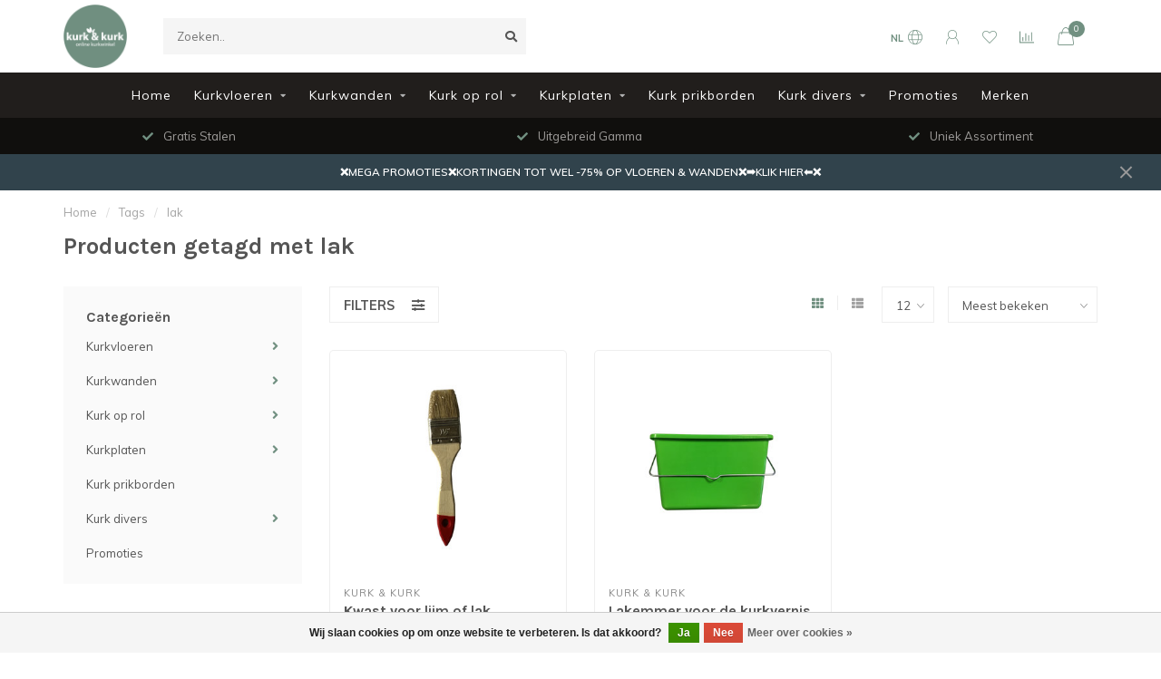

--- FILE ---
content_type: text/html;charset=utf-8
request_url: https://www.kurkkurk.nl/tags/lak/
body_size: 11569
content:
<!DOCTYPE html>
<html lang="nl">
  <head>
    
    <!--
        
        Theme Nova | v1.5.3.06122201_1_0
        Theme designed and created by Dyvelopment - We are true e-commerce heroes!
        
        For custom Lightspeed eCom work like custom design or development,
        please contact us at www.dyvelopment.com

          _____                  _                                  _   
         |  __ \                | |                                | |  
         | |  | |_   ___   _____| | ___  _ __  _ __ ___   ___ _ __ | |_ 
         | |  | | | | \ \ / / _ \ |/ _ \| '_ \| '_ ` _ \ / _ \ '_ \| __|
         | |__| | |_| |\ V /  __/ | (_) | |_) | | | | | |  __/ | | | |_ 
         |_____/ \__, | \_/ \___|_|\___/| .__/|_| |_| |_|\___|_| |_|\__|
                  __/ |                 | |                             
                 |___/                  |_|                             
    -->
    
    <meta charset="utf-8"/>
<!-- [START] 'blocks/head.rain' -->
<!--

  (c) 2008-2026 Lightspeed Netherlands B.V.
  http://www.lightspeedhq.com
  Generated: 21-01-2026 @ 11:29:49

-->
<link rel="canonical" href="https://www.kurkkurk.nl/tags/lak/"/>
<link rel="alternate" href="https://www.kurkkurk.nl/index.rss" type="application/rss+xml" title="Nieuwe producten"/>
<link href="https://cdn.webshopapp.com/assets/cookielaw.css?2025-02-20" rel="stylesheet" type="text/css"/>
<meta name="robots" content="noodp,noydir"/>
<meta name="google-site-verification" content="AZnoxCAakS2MP-SgleBy7wJYZ91KvsQiCye61Jdhonk"/>
<meta name="google-site-verification" content="zKEvY3qtje-tSYu_JwlrnPGqW9c5OYPhePmYbsxmDuQ"/>
<meta property="og:url" content="https://www.kurkkurk.nl/tags/lak/?source=facebook"/>
<meta property="og:site_name" content="kurk&amp;kurk"/>
<meta property="og:title" content="lak"/>
<meta property="og:description" content="Welkom bij de online kurk winkel van Nederland, België &amp; Luxemburg. Alle kurkproducten zoals kurkvloeren, kurkwanden, kurk op rol, kurkplaten of andere kurk ar"/>
<script>
window.dataLayer = window.dataLayer || [];
function gtag(){dataLayer.push(arguments);}
(function(w,d,s,l,i){w[l]=w[l]||[];w[l].push({'gtm.start':
new Date().getTime(),event:'gtm.js'});var f=d.getElementsByTagName(s)[0],
j=d.createElement(s),dl=l!='dataLayer'?'&l='+l:'';j.async=true;j.src=
'https://www.googletagmanager.com/gtm.js?id='+i+dl;f.parentNode.insertBefore(j,f);
})(window,document,'script','dataLayer','GTM-NCKMMP6');
</script>
<!--[if lt IE 9]>
<script src="https://cdn.webshopapp.com/assets/html5shiv.js?2025-02-20"></script>
<![endif]-->
<!-- [END] 'blocks/head.rain' -->
    
        	  	              	    	    	    	    	    	         
        <title>lak - kurk&amp;kurk</title>
    
    <meta name="description" content="Welkom bij de online kurk winkel van Nederland, België &amp; Luxemburg. Alle kurkproducten zoals kurkvloeren, kurkwanden, kurk op rol, kurkplaten of andere kurk ar" />
    <meta name="keywords" content="lak, kurkvloeren, kurk, kurkartikelen, kurkproducten, kurkwanden, kurkplinten, kurklijmen, kurklijm, kurkrol, kurkrollen, kurkprikbord, prikbord, kurkbord, kurkvellen, kurklak, kurklakken, kurkroller, kurkrol, kurkvernis, kurkvernissen, kurkmateriaal" />
    
        
    <meta http-equiv="X-UA-Compatible" content="IE=edge">
    <meta name="viewport" content="width=device-width, initial-scale=1.0, maximum-scale=1.0, user-scalable=0">
    <meta name="apple-mobile-web-app-capable" content="yes">
    <meta name="apple-mobile-web-app-status-bar-style" content="black">
    
        	        
		<link rel="preconnect" href="https://cdn.webshopapp.com/">
		<link rel="preconnect" href="https://assets.webshopapp.com">	
    		<link rel="preconnect" href="https://fonts.googleapis.com">
		<link rel="preconnect" href="https://fonts.gstatic.com" crossorigin>
		<link rel="dns-prefetch" href="https://fonts.googleapis.com">
		<link rel="dns-prefetch" href="https://fonts.gstatic.com" crossorigin>
    		<link rel="dns-prefetch" href="https://cdn.webshopapp.com/">
		<link rel="dns-prefetch" href="https://assets.webshopapp.com">	

    <link rel="shortcut icon" href="https://cdn.webshopapp.com/shops/299430/themes/153089/v/374097/assets/favicon.ico?20201127171219" type="image/x-icon" />
    <script src="https://cdn.webshopapp.com/shops/299430/themes/153089/assets/jquery-1-12-4-min.js?2026010321200720210101142711"></script>
    
    <script>!navigator.userAgent.match('MSIE 10.0;') || document.write('<script src="https://cdn.webshopapp.com/shops/299430/themes/153089/assets/proto-polyfill.js?2026010321200720210101142711">\x3C/script>')</script>
    <script>if(navigator.userAgent.indexOf("MSIE ") > -1 || navigator.userAgent.indexOf("Trident/") > -1) { document.write('<script src="https://cdn.webshopapp.com/shops/299430/themes/153089/assets/intersection-observer-polyfill.js?2026010321200720210101142711">\x3C/script>') }</script>
    
        <link href="//fonts.googleapis.com/css?family=Muli:400,300,600,700|Karla:300,400,600,700&amp;display=swap" rel="preload" as="style">
    <link href="//fonts.googleapis.com/css?family=Muli:400,300,600,700|Karla:300,400,600,700&amp;display=swap" rel="stylesheet">
        
    <link rel="preload" href="https://cdn.webshopapp.com/shops/299430/themes/153089/assets/fontawesome-5-min.css?2026010321200720210101142711" as="style">
    <link rel="stylesheet" href="https://cdn.webshopapp.com/shops/299430/themes/153089/assets/fontawesome-5-min.css?2026010321200720210101142711">
    
    <link rel="preload" href="https://cdn.webshopapp.com/shops/299430/themes/153089/assets/bootstrap-min.css?2026010321200720210101142711" as="style">
    <link rel="stylesheet" href="https://cdn.webshopapp.com/shops/299430/themes/153089/assets/bootstrap-min.css?2026010321200720210101142711">
    
    <link rel="preload" as="script" href="https://cdn.webshopapp.com/assets/gui.js?2025-02-20">
    <script src="https://cdn.webshopapp.com/assets/gui.js?2025-02-20"></script>
    
    <link rel="preload" as="script" href="https://cdn.webshopapp.com/assets/gui-responsive-2-0.js?2025-02-20">
    <script src="https://cdn.webshopapp.com/assets/gui-responsive-2-0.js?2025-02-20"></script>
    
        
    <link rel="preload" href="https://cdn.webshopapp.com/shops/299430/themes/153089/assets/style.css?2026010321200720210101142711" as="style">
    <link rel="stylesheet" href="https://cdn.webshopapp.com/shops/299430/themes/153089/assets/style.css?2026010321200720210101142711" />
    
    <!-- User defined styles -->
    <link rel="preload" href="https://cdn.webshopapp.com/shops/299430/themes/153089/assets/settings.css?2026010321200720210101142711" as="style">
    <link rel="preload" href="https://cdn.webshopapp.com/shops/299430/themes/153089/assets/custom.css?2026010321200720210101142711" as="style">
    <link rel="stylesheet" href="https://cdn.webshopapp.com/shops/299430/themes/153089/assets/settings.css?2026010321200720210101142711" />
    <link rel="stylesheet" href="https://cdn.webshopapp.com/shops/299430/themes/153089/assets/custom.css?2026010321200720210101142711" />
    
    <script>
   var productStorage = {};
   var theme = {};

  </script>    
    <link type="preload" src="https://cdn.webshopapp.com/shops/299430/themes/153089/assets/countdown-min.js?2026010321200720210101142711" as="script">
    <link type="preload" src="https://cdn.webshopapp.com/shops/299430/themes/153089/assets/swiper-4-min.js?2026010321200720210101142711" as="script">
    <link type="preload" src="https://cdn.webshopapp.com/shops/299430/themes/153089/assets/swiper-453.js?2026010321200720210101142711" as="script">
    <link type="preload" src="https://cdn.webshopapp.com/shops/299430/themes/153089/assets/global.js?2026010321200720210101142711" as="script">
    
            
      </head>
  <body class="layout-custom">
    <div class="body-content"><div class="overlay"><i class="fa fa-times"></i></div><header><div id="header-holder"><div class="container"><div id="header-content"><div class="header-left"><div class="categories-button small scroll scroll-nav hidden-sm hidden-xs hidden-xxs"><div class="nav-icon"><div class="bar1"></div><div class="bar3"></div><span>Menu</span></div></div><div id="mobilenav" class="categories-button small mobile visible-sm visible-xs visible-xxs"><div class="nav-icon"><div class="bar1"></div><div class="bar3"></div></div><span>Menu</span></div><span id="mobilesearch" class="visible-xxs visible-xs visible-sm"><a href="https://www.kurkkurk.nl/"><i class="fa fa-search" aria-hidden="true"></i></a></span><a href="https://www.kurkkurk.nl/" class="logo hidden-sm hidden-xs hidden-xxs"><img class="logo" src="https://cdn.webshopapp.com/shops/299430/themes/153089/v/347971/assets/logo.png?20201118100712" alt="kurk&amp;kurk de online kurkwinkel"></a></div><div class="header-center"><div class="search hidden-sm hidden-xs hidden-xxs"><form action="https://www.kurkkurk.nl/search/" class="searchform" method="get"><div class="search-holder"><input type="text" class="searchbox" name="q" placeholder="Zoeken.." autocomplete="off"><i class="fa fa-search" aria-hidden="true"></i><i class="fa fa-times clearsearch" aria-hidden="true"></i></div></form><div class="searchcontent hidden-xs hidden-xxs"><div class="searchresults"></div><div class="more"><a href="#" class="search-viewall">Bekijk alle resultaten <span>(0)</span></a></div><div class="noresults">Geen producten gevonden</div></div></div><a href="https://www.kurkkurk.nl/" class="hidden-lg hidden-md hidden-xs hidden-xxs"><img class="logo" src="https://cdn.webshopapp.com/shops/299430/themes/153089/v/347971/assets/logo.png?20201118100712" alt="kurk&amp;kurk de online kurkwinkel"></a><a href="https://www.kurkkurk.nl/" class="visible-xxs visible-xs"><img class="logo" src="https://cdn.webshopapp.com/shops/299430/themes/153089/v/396863/assets/logo-mobile.png?20201208154004" alt="kurk&amp;kurk de online kurkwinkel"></a></div><div class="header-right text-right"><div class="user-actions hidden-sm hidden-xs hidden-xxs"><a href="#" class="header-link" data-fancy="fancy-locale-holder" data-fancy-type="flyout" data-tooltip title="Taal & Valuta" data-placement="bottom"><span class="current-lang">NL</span><i class="nova-icon nova-icon-globe"></i></a><a href="https://www.kurkkurk.nl/account/" class="account header-link" data-fancy="fancy-account-holder" data-tooltip title="Mijn account" data-placement="bottom"><!-- <img src="https://cdn.webshopapp.com/shops/299430/themes/153089/assets/icon-user.svg?2026010321200720210101142711" alt="My account" class="icon"> --><i class="nova-icon nova-icon-user"></i></a><a href="https://www.kurkkurk.nl/account/wishlist/" class="header-link" data-tooltip title="Verlanglijst" data-placement="bottom" data-fancy="fancy-account-holder"><i class="nova-icon nova-icon-heart"></i></a><a href="" class="header-link compare" data-fancy="fancy-compare-holder" data-fancy-type="flyout" data-tooltip title="Vergelijk" data-placement="bottom"><i class="nova-icon nova-icon-chart"></i></a><div class="fancy-box flyout fancy-compare-holder"><div class="fancy-compare"><div class="row"><div class="col-md-12"><h4>Vergelijk producten</h4></div><div class="col-md-12"><p>U heeft nog geen producten toegevoegd.</p></div></div></div></div><div class="fancy-box flyout fancy-locale-holder"><div class="fancy-locale"><div class=""><label for="">Kies uw taal</label><div class="flex-container middle"><div class="flex-col"><span class="flags nl"></span></div><div class="flex-col flex-grow-1"><select id="" class="fancy-select" onchange="document.location=this.options[this.selectedIndex].getAttribute('data-url')"><option lang="nl" title="Nederlands" data-url="https://www.kurkkurk.nl/go/category/" selected="selected">Nederlands</option></select></div></div></div><div class="margin-top-half"><label for="">Kies uw valuta</label><div class="flex-container middle"><div class="flex-col"><span><strong>€</strong></span></div><div class="flex-col flex-grow-1"><select id="" class="fancy-select" onchange="document.location=this.options[this.selectedIndex].getAttribute('data-url')"><option data-url="https://www.kurkkurk.nl/session/currency/eur/" selected="selected">EUR</option></select></div></div></div></div></div></div><a href="https://www.kurkkurk.nl/cart/" class="cart header-link" data-fancy="fancy-cart-holder"><div class="cart-icon"><i class="nova-icon nova-icon-shopping-bag"></i><span id="qty" class="highlight-bg cart-total-qty shopping-bag">0</span></div></a></div></div></div></div><div class="cf"></div><div class="subnav-dimmed"></div><div class="   hidden-xxs hidden-xs hidden-sm" id="navbar"><div class="container-fluid"><div class="row"><div class="col-md-12"><nav><ul class="megamenu"><li class="hidden-sm hidden-xs hidden-xxs"><a href="https://www.kurkkurk.nl/">Home</a></li><li><a href="https://www.kurkkurk.nl/kurkvloeren/" class="dropdown">Kurkvloeren</a><ul class="sub1 megamenu"><li><div class="container"><div class="row"><div class="col-md-9 col-sm-12 maxheight"><div class="row"><div class="col-md-3 sub-holder"><h4><a href="https://www.kurkkurk.nl/kurkvloeren/kurk/">Kurk</a></h4><ul class="sub2"><li><a href="https://www.kurkkurk.nl/kurkvloeren/kurk/klikvloeren/">Klikvloeren</a></li><li><a href="https://www.kurkkurk.nl/kurkvloeren/kurk/klikvloeren-watervast/">Klikvloeren watervast</a></li><li><a href="https://www.kurkkurk.nl/kurkvloeren/kurk/plakvloeren/">Plakvloeren</a></li></ul></div><div class="col-md-3 sub-holder"><h4><a href="https://www.kurkkurk.nl/kurkvloeren/steen/">Steen</a></h4><ul class="sub2"><li><a href="https://www.kurkkurk.nl/kurkvloeren/steen/klikvloeren/">Klikvloeren</a></li><li><a href="https://www.kurkkurk.nl/kurkvloeren/steen/klikvoeren-watervast/">Klikvoeren watervast</a></li><li><a href="https://www.kurkkurk.nl/kurkvloeren/steen/plakvloeren/">Plakvloeren</a></li></ul></div><div class="col-md-3 sub-holder"><h4><a href="https://www.kurkkurk.nl/kurkvloeren/hout/">Hout</a></h4><ul class="sub2"><li><a href="https://www.kurkkurk.nl/kurkvloeren/hout/klikvloeren/">Klikvloeren</a></li><li><a href="https://www.kurkkurk.nl/kurkvloeren/hout/klikvloeren-watervast/">Klikvloeren watervast</a></li><li><a href="https://www.kurkkurk.nl/kurkvloeren/hout/plakvloeren/">Plakvloeren</a></li></ul></div></div></div><div class="col-md-3 hidden-sm hidden-xs hidden-xxs"><a href="#"><img src="https://cdn.webshopapp.com/shops/299430/files/322565888/500x500x1/image.jpg" class="img-responsive subcat-image rounded" alt="Kurkvloeren"></a></div></div></div></li></ul></li><li><a href="https://www.kurkkurk.nl/kurkwanden/" class="dropdown">Kurkwanden</a><ul class="sub1 megamenu"><li><div class="container"><div class="row"><div class="col-md-9 col-sm-12 maxheight"><div class="row"><div class="col-md-3 sub-holder"><h4><a href="https://www.kurkkurk.nl/kurkwanden/wandkurk-tegels/">Wandkurk tegels</a></h4></div><div class="col-md-3 sub-holder"><h4><a href="https://www.kurkkurk.nl/kurkwanden/wandkurk-rollen/">Wandkurk rollen</a></h4></div><div class="col-md-3 sub-holder"><h4><a href="https://www.kurkkurk.nl/kurkwanden/kurkschors-tegels/">Kurkschors tegels</a></h4></div></div></div><div class="col-md-3 hidden-sm hidden-xs hidden-xxs"><a href="#"><img src="https://cdn.webshopapp.com/shops/299430/files/322604523/500x500x1/image.jpg" class="img-responsive subcat-image rounded" alt="Kurkwanden"></a></div></div></div></li></ul></li><li><a href="https://www.kurkkurk.nl/kurk-op-rol/" class="dropdown">Kurk op rol</a><ul class="sub1 megamenu"><li><div class="container"><div class="row"><div class="col-md-9 col-sm-12 maxheight"><div class="row"><div class="col-md-3 sub-holder"><h4><a href="https://www.kurkkurk.nl/kurk-op-rol/akoestische-kurk-op-rol/">Akoestische kurk op rol</a></h4></div><div class="col-md-3 sub-holder"><h4><a href="https://www.kurkkurk.nl/kurk-op-rol/rubber-kurk-op-rol/">Rubber kurk op rol</a></h4></div><div class="col-md-3 sub-holder"><h4><a href="https://www.kurkkurk.nl/kurk-op-rol/standaard-kurk-op-rol/">Standaard kurk op rol</a></h4></div><div class="col-md-3 sub-holder"><h4><a href="https://www.kurkkurk.nl/kurk-op-rol/industrie-kurk-op-rol/">Industrie kurk op rol</a></h4></div><div class="cf"></div><div class="col-md-3 sub-holder"><h4><a href="https://www.kurkkurk.nl/kurk-op-rol/standaard-mini-kurk-op-rol/">Standaard mini kurk op rol</a></h4></div></div></div><div class="col-md-3 hidden-sm hidden-xs hidden-xxs"><a href="#"><img src="https://cdn.webshopapp.com/shops/299430/files/322578105/500x500x1/image.jpg" class="img-responsive subcat-image rounded" alt="Kurk op rol"></a></div></div></div></li></ul></li><li><a href="https://www.kurkkurk.nl/kurkplaten/" class="dropdown">Kurkplaten</a><ul class="sub1 megamenu"><li><div class="container"><div class="row"><div class="col-md-9 col-sm-12 maxheight"><div class="row"><div class="col-md-3 sub-holder"><h4><a href="https://www.kurkkurk.nl/kurkplaten/geexpandeerde-kurkplaten/">Geëxpandeerde kurkplaten</a></h4></div><div class="col-md-3 sub-holder"><h4><a href="https://www.kurkkurk.nl/kurkplaten/industrie-kurkvellen/">Industrie kurkvellen</a></h4></div></div></div><div class="col-md-3 hidden-sm hidden-xs hidden-xxs"><a href="#"><img src="https://cdn.webshopapp.com/shops/299430/files/322604653/500x500x1/image.jpg" class="img-responsive subcat-image rounded" alt="Kurkplaten"></a></div></div></div></li></ul></li><li><a href="https://www.kurkkurk.nl/kurk-prikborden/" class="">Kurk prikborden</a></li><li><a href="https://www.kurkkurk.nl/kurk-divers/" class="dropdown">Kurk divers</a><ul class="sub1 megamenu"><li><div class="container"><div class="row"><div class="col-md-9 col-sm-12 maxheight"><div class="row"><div class="col-md-3 sub-holder"><h4><a href="https://www.kurkkurk.nl/kurk-divers/kurklijmen/">Kurklijmen</a></h4></div><div class="col-md-3 sub-holder"><h4><a href="https://www.kurkkurk.nl/kurk-divers/onderhouds-producten/">Onderhouds producten</a></h4></div><div class="col-md-3 sub-holder"><h4><a href="https://www.kurkkurk.nl/kurk-divers/kurklakken/">Kurklakken</a></h4></div><div class="col-md-3 sub-holder"><h4><a href="https://www.kurkkurk.nl/kurk-divers/gereedschappen/">Gereedschappen</a></h4></div><div class="cf"></div><div class="col-md-3 sub-holder"><h4><a href="https://www.kurkkurk.nl/kurk-divers/yoga-kurk/">Yoga kurk</a></h4></div></div></div><div class="col-md-3 hidden-sm hidden-xs hidden-xxs"><a href="#"><img src="https://cdn.webshopapp.com/shops/299430/files/322605512/500x500x1/image.jpg" class="img-responsive subcat-image rounded" alt="Kurk divers"></a></div></div></div></li></ul></li><li><a href="https://www.kurkkurk.nl/promoties/" class="">Promoties</a></li><li><a href="https://www.kurkkurk.nl/brands/">Merken</a></li></ul></nav></div></div></div></div><div class="subheader-holder"><div class="subheader"><div class="usps-slider-holder" style="width:100%;"><div class="swiper-container usps-header below-nav"><div class="swiper-wrapper"><div class="swiper-slide usp-block"><div><i class="fas fa-check"></i> Gratis Stalen
          </div></div><div class="swiper-slide usp-block"><div><i class="fas fa-check"></i> Uitgebreid Gamma
          </div></div><div class="swiper-slide usp-block"><div><i class="fas fa-check"></i> Uniek Assortiment
          </div></div><div class="swiper-slide usp-block"><div><i class="fas fa-check"></i> Goedkope verzending
          </div></div></div></div></div></div></div><div id="notification" ><a href="promoties/">❌MEGA PROMOTIES❌KORTINGEN TOT WEL -75% OP VLOEREN & WANDEN❌➡️KLIK HIER⬅️❌</a><div class="x x-small" id="close-notification"></div></div></header><div class="breadcrumbs"><div class="container"><div class="row"><div class="col-md-12"><a href="https://www.kurkkurk.nl/" title="Home">Home</a><span><span class="seperator">/</span><a href="https://www.kurkkurk.nl/tags/"><span>Tags</span></a></span><span><span class="seperator">/</span><a href="https://www.kurkkurk.nl/tags/lak/"><span>lak</span></a></span></div></div></div></div><div id="collection-container" class="container collection"><div class="row "><div class="col-md-12"><h1 class="page-title">Producten getagd met lak</h1></div></div><div class="row"><div class="col-md-3 sidebar hidden-sm hidden-xs hidden-xxs"><div class="sidebar-cats rowmargin hidden-sm hidden-xs hidden-xxs "><h4>Categorieën</h4><ul class="sub0"><li><div class="main-cat"><a href="https://www.kurkkurk.nl/kurkvloeren/">Kurkvloeren</a><span class="open-sub"></span></div><ul class="sub1"><li class=""><div class="main-cat"><a href="https://www.kurkkurk.nl/kurkvloeren/kurk/">Kurk <span class="count">(0)</span></a><span class="open-sub"></span></div><ul class="sub2"><li><div class="main-cat"><a href="https://www.kurkkurk.nl/kurkvloeren/kurk/klikvloeren/">Klikvloeren</a></div></li><li><div class="main-cat"><a href="https://www.kurkkurk.nl/kurkvloeren/kurk/klikvloeren-watervast/">Klikvloeren watervast</a></div></li><li><div class="main-cat"><a href="https://www.kurkkurk.nl/kurkvloeren/kurk/plakvloeren/">Plakvloeren</a></div></li></ul></li><li class=""><div class="main-cat"><a href="https://www.kurkkurk.nl/kurkvloeren/steen/">Steen <span class="count">(0)</span></a><span class="open-sub"></span></div><ul class="sub2"><li><div class="main-cat"><a href="https://www.kurkkurk.nl/kurkvloeren/steen/klikvloeren/">Klikvloeren</a></div></li><li><div class="main-cat"><a href="https://www.kurkkurk.nl/kurkvloeren/steen/klikvoeren-watervast/">Klikvoeren watervast</a></div></li><li><div class="main-cat"><a href="https://www.kurkkurk.nl/kurkvloeren/steen/plakvloeren/">Plakvloeren</a></div></li></ul></li><li class=""><div class="main-cat"><a href="https://www.kurkkurk.nl/kurkvloeren/hout/">Hout <span class="count">(0)</span></a><span class="open-sub"></span></div><ul class="sub2"><li><div class="main-cat"><a href="https://www.kurkkurk.nl/kurkvloeren/hout/klikvloeren/">Klikvloeren</a></div></li><li><div class="main-cat"><a href="https://www.kurkkurk.nl/kurkvloeren/hout/klikvloeren-watervast/">Klikvloeren watervast</a></div></li><li><div class="main-cat"><a href="https://www.kurkkurk.nl/kurkvloeren/hout/plakvloeren/">Plakvloeren</a></div></li></ul></li></ul></li><li><div class="main-cat"><a href="https://www.kurkkurk.nl/kurkwanden/">Kurkwanden</a><span class="open-sub"></span></div><ul class="sub1"><li class=" nosubs"><div class="main-cat"><a href="https://www.kurkkurk.nl/kurkwanden/wandkurk-tegels/">Wandkurk tegels <span class="count">(11)</span></a></div></li><li class=" nosubs"><div class="main-cat"><a href="https://www.kurkkurk.nl/kurkwanden/wandkurk-rollen/">Wandkurk rollen <span class="count">(2)</span></a></div></li><li class=" nosubs"><div class="main-cat"><a href="https://www.kurkkurk.nl/kurkwanden/kurkschors-tegels/">Kurkschors tegels <span class="count">(11)</span></a></div></li></ul></li><li><div class="main-cat"><a href="https://www.kurkkurk.nl/kurk-op-rol/">Kurk op rol</a><span class="open-sub"></span></div><ul class="sub1"><li class=" nosubs"><div class="main-cat"><a href="https://www.kurkkurk.nl/kurk-op-rol/akoestische-kurk-op-rol/">Akoestische kurk op rol <span class="count">(2)</span></a></div></li><li class=" nosubs"><div class="main-cat"><a href="https://www.kurkkurk.nl/kurk-op-rol/rubber-kurk-op-rol/">Rubber kurk op rol <span class="count">(2)</span></a></div></li><li class=" nosubs"><div class="main-cat"><a href="https://www.kurkkurk.nl/kurk-op-rol/standaard-kurk-op-rol/">Standaard kurk op rol <span class="count">(2)</span></a></div></li><li class=" nosubs"><div class="main-cat"><a href="https://www.kurkkurk.nl/kurk-op-rol/industrie-kurk-op-rol/">Industrie kurk op rol <span class="count">(2)</span></a></div></li><li class=" nosubs"><div class="main-cat"><a href="https://www.kurkkurk.nl/kurk-op-rol/standaard-mini-kurk-op-rol/">Standaard mini kurk op rol <span class="count">(2)</span></a></div></li></ul></li><li><div class="main-cat"><a href="https://www.kurkkurk.nl/kurkplaten/">Kurkplaten</a><span class="open-sub"></span></div><ul class="sub1"><li class=" nosubs"><div class="main-cat"><a href="https://www.kurkkurk.nl/kurkplaten/geexpandeerde-kurkplaten/">Geëxpandeerde kurkplaten <span class="count">(4)</span></a></div></li><li class=" nosubs"><div class="main-cat"><a href="https://www.kurkkurk.nl/kurkplaten/industrie-kurkvellen/">Industrie kurkvellen <span class="count">(1)</span></a></div></li></ul></li><li><div class="main-cat"><a href="https://www.kurkkurk.nl/kurk-prikborden/">Kurk prikborden</a></div></li><li><div class="main-cat"><a href="https://www.kurkkurk.nl/kurk-divers/">Kurk divers</a><span class="open-sub"></span></div><ul class="sub1"><li class=" nosubs"><div class="main-cat"><a href="https://www.kurkkurk.nl/kurk-divers/kurklijmen/">Kurklijmen <span class="count">(7)</span></a></div></li><li class=" nosubs"><div class="main-cat"><a href="https://www.kurkkurk.nl/kurk-divers/onderhouds-producten/">Onderhouds producten <span class="count">(6)</span></a></div></li><li class=" nosubs"><div class="main-cat"><a href="https://www.kurkkurk.nl/kurk-divers/kurklakken/">Kurklakken <span class="count">(11)</span></a></div></li><li class=" nosubs"><div class="main-cat"><a href="https://www.kurkkurk.nl/kurk-divers/gereedschappen/">Gereedschappen <span class="count">(16)</span></a></div></li><li class=" nosubs"><div class="main-cat"><a href="https://www.kurkkurk.nl/kurk-divers/yoga-kurk/">Yoga kurk <span class="count">(3)</span></a></div></li></ul></li><li><div class="main-cat"><a href="https://www.kurkkurk.nl/promoties/">Promoties</a></div></li></ul></div><div class="sidebar-usps rowmargin hidden-sm hidden-xs hidden-xxs"><ul><li><i class="fas fa-check"></i><h4>Isolerend</h4></li><li><i class="fas fa-check"></i><h4>Optimaal Loopcomfort</h4></li><li><i class="fas fa-check"></i><h4>Akoestisch Verbeterend</h4></li><li><i class="fas fa-check"></i><h4>Gemakkelijk Onderhoud</h4></li></ul></div></div><div class="col-md-9"><div class="row"></div><div class="row"><div class="col-md-12 margin-top"><div class="custom-filters-holder"><div class=""><span class="filter-toggle hidden-xxs hidden-xs hidden-sm" data-fancy="fancy-filters-holder">
                Filters <i class="fas fa-sliders-h"></i></span><form id="sort_filters" class="filters-top"><a href="https://www.kurkkurk.nl/tags/lak/" class="active"><i class="fa fa-th"></i></a><a href="https://www.kurkkurk.nl/tags/lak/?mode=list" class=""><i class="fa fa-th-list"></i></a><input type="hidden" name="sort" value="popular" /><input type="hidden" name="brand" value="0" /><input type="hidden" name="mode" value="grid" /><input type="hidden" name="sort" value="popular" /><input type="hidden" name="max" value="5" id="custom_filter_form_max" /><input type="hidden" name="min" value="0" id="custom_filter_form_min" /><select name="limit" onchange="$('#sort_filters').submit();" class="fancy-select"><option value="12">12</option><option value="6">6</option><option value="24">24</option><option value="36">36</option><option value="72">72</option></select><select name="sort" onchange="$('#sort_filters').submit();" id="xxaa" class="fancy-select"><option value="popular" selected="selected">Meest bekeken</option><option value="newest">Nieuwste producten</option><option value="lowest">Laagste prijs</option><option value="highest">Hoogste prijs</option><option value="asc">Naam oplopend</option><option value="desc">Naam aflopend</option></select></form></div><div class="custom-filters-selected"></div></div></div></div><div class="row collection-products-row product-grid static-products-holder"><div class="product-grid odd col-md-4 col-sm-4 col-xs-6 col-xxs-6 margin-top" data-loopindex="1" data-trueindex="1" data-homedeal=""><div class="product-block-holder rounded boxed-border shadow-hover  white-bg" data-pid="109408898" data-json="https://www.kurkkurk.nl/kwast-lijm-lak-kurkvloer-kurkwand.html?format=json"><div class="product-block text-left"><div class="product-block-image"><a href="https://www.kurkkurk.nl/kwast-lijm-lak-kurkvloer-kurkwand.html"><img height="325" width="325" src="https://cdn.webshopapp.com/shops/299430/files/325002326/325x325x2/kurk-kurk-kwast-voor-lijm-of-lak.jpg" alt="Kurk &amp; Kurk Kwast voor lijm of lak" title="Kurk &amp; Kurk Kwast voor lijm of lak" /><div class="himage"></div></a><div class="product-block-stock hidden-sm hidden-xs hidden-xxs"><div class="loader"><i class="fa fa-spinner fa-spin"></i></div></div></div><div class="brand">Kurk &amp; Kurk</div><h4 class="with-brand"><a href="https://www.kurkkurk.nl/kwast-lijm-lak-kurkvloer-kurkwand.html" title="Kurk &amp; Kurk Kwast voor lijm of lak" class="title">
          Kwast voor lijm of lak        </a></h4><a href="https://www.kurkkurk.nl/kwast-lijm-lak-kurkvloer-kurkwand.html" class="product-block-quick quickshop"><i class="fas fa-search"></i></a><a href="https://www.kurkkurk.nl/kwast-lijm-lak-kurkvloer-kurkwand.html" class="product-block-quick wishlist" data-fancy="fancy-account-holder"><i class="far fa-heart"></i></a><a href="https://www.kurkkurk.nl/compare/add/221226605/" data-compare="221226605" class="product-block-quick compare"><i class="fas fa-chart-bar"></i></a><div class="product-block-price"><strong>€1,45</strong></div></div><div class="quick-order"><form id="quick-order-109408898" action="https://www.kurkkurk.nl/cart/add/221226605/"><input type="text" class="qty-fast" name="quantity" value="1"><a href="https://www.kurkkurk.nl/cart/add/221226605/" class="button quick-cart small-button" data-title="Kwast voor lijm of lak" data-price="€1,45" data-variant="Default" data-image="https://cdn.webshopapp.com/shops/299430/files/325002326/325x325x2/image.jpg"><i class="fas fa-shopping-bag"></i></a></form></div></div></div><div class="product-grid even col-md-4 col-sm-4 col-xs-6 col-xxs-6 margin-top" data-loopindex="2" data-trueindex="2" data-homedeal=""><div class="product-block-holder rounded boxed-border shadow-hover  white-bg" data-pid="108751393" data-json="https://www.kurkkurk.nl/lakemmer-voor-de-kurkvernis-kurklak-12l.html?format=json"><div class="product-block text-left"><div class="product-block-image"><a href="https://www.kurkkurk.nl/lakemmer-voor-de-kurkvernis-kurklak-12l.html"><img height="325" width="325" src="https://cdn.webshopapp.com/shops/299430/files/324904521/325x325x2/kurk-kurk-lakemmer-voor-de-kurkvernis-12l.jpg" alt="Kurk &amp; Kurk Lakemmer voor de kurkvernis 12L" title="Kurk &amp; Kurk Lakemmer voor de kurkvernis 12L" /><div class="himage"></div></a><div class="product-block-stock hidden-sm hidden-xs hidden-xxs"><div class="loader"><i class="fa fa-spinner fa-spin"></i></div></div></div><div class="brand">Kurk &amp; Kurk</div><h4 class="with-brand"><a href="https://www.kurkkurk.nl/lakemmer-voor-de-kurkvernis-kurklak-12l.html" title="Kurk &amp; Kurk Lakemmer voor de kurkvernis 12L" class="title">
          Lakemmer voor de kurkvernis 12L        </a></h4><a href="https://www.kurkkurk.nl/lakemmer-voor-de-kurkvernis-kurklak-12l.html" class="product-block-quick quickshop"><i class="fas fa-search"></i></a><a href="https://www.kurkkurk.nl/lakemmer-voor-de-kurkvernis-kurklak-12l.html" class="product-block-quick wishlist" data-fancy="fancy-account-holder"><i class="far fa-heart"></i></a><a href="https://www.kurkkurk.nl/compare/add/220031602/" data-compare="220031602" class="product-block-quick compare"><i class="fas fa-chart-bar"></i></a><div class="product-block-price"><strong>€4,95</strong></div></div><div class="quick-order"><form id="quick-order-108751393" action="https://www.kurkkurk.nl/cart/add/220031602/"><input type="text" class="qty-fast" name="quantity" value="1"><a href="https://www.kurkkurk.nl/cart/add/220031602/" class="button quick-cart small-button" data-title="Lakemmer voor de kurkvernis 12L" data-price="€4,95" data-variant="Default" data-image="https://cdn.webshopapp.com/shops/299430/files/324904521/325x325x2/image.jpg"><i class="fas fa-shopping-bag"></i></a></form></div></div></div><div class="cf hidden-lg hidden-md hidden-sm visible-xs visible-xxs" data-colwidth="4" data-index-div2="2"></div></div></div></div></div><script>
    $(function(){
    $(".collection-filter-price").slider(
    {
      range: true,
      min: 0,
      max: 5,
      values: [0, 5],
      step: 1,
      slide: function( event, ui)
      {
        $('.price-filter-range .min span').html(ui.values[0]);
        $('.price-filter-range .max span').html(ui.values[1]);
        
        $('.custom_filter_form_min, #price_filter_form_min').val(ui.values[0]);
        $('.custom_filter_form_max, #price_filter_form_max').val(ui.values[1]);
      },
      stop: function(event, ui)
      {
        //$('#custom_filter_form').submit();
        $(this).closest('form').submit();
      }
    });
    
  });
</script><!-- [START] 'blocks/body.rain' --><script>
(function () {
  var s = document.createElement('script');
  s.type = 'text/javascript';
  s.async = true;
  s.src = 'https://www.kurkkurk.nl/services/stats/pageview.js';
  ( document.getElementsByTagName('head')[0] || document.getElementsByTagName('body')[0] ).appendChild(s);
})();
</script><!-- Google Tag Manager (noscript) --><noscript><iframe src=https://www.googletagmanager.com/ns.html?id=GTM-NCKMMP6
height="0" width="0" style="display:none;visibility:hidden"></iframe></noscript><!-- End Google Tag Manager (noscript) --><div class="wsa-cookielaw">
            Wij slaan cookies op om onze website te verbeteren. Is dat akkoord?
      <a href="https://www.kurkkurk.nl/cookielaw/optIn/" class="wsa-cookielaw-button wsa-cookielaw-button-green" rel="nofollow" title="Ja">Ja</a><a href="https://www.kurkkurk.nl/cookielaw/optOut/" class="wsa-cookielaw-button wsa-cookielaw-button-red" rel="nofollow" title="Nee">Nee</a><a href="https://www.kurkkurk.nl/service/privacy-policy/" class="wsa-cookielaw-link" rel="nofollow" title="Meer over cookies">Meer over cookies &raquo;</a></div><!-- [END] 'blocks/body.rain' --><div class="newsletter gray-bg"><h3><i class="fa fa-paper-plane" aria-hidden="true"></i> Abonneer je op onze nieuwsbrief
        </h3><div class="newsletter-sub">Blijf op de hoogte over onze laatste acties</div><form action="https://www.kurkkurk.nl/account/newsletter/" method="post" id="form-newsletter"><input type="hidden" name="key" value="2817480a1c3d75fe02e586f1431b7f5c" /><div class="input"><input type="email" name="email" id="emailaddress" value="" placeholder="E-mailadres" /></div><span class="submit button-bg" onclick="$('#form-newsletter').submit();"><i class="fa fa-envelope"></i> Abonneer</span></form></div><footer class=""><div class="container footer"><div class="row"><div class="col-md-3 col-sm-6 company-info rowmargin p-compact"><h3>kurk&amp;kurk</h3><p class="info"><i class="fab fa-whatsapp"></i> +31 97 00 50 33 998</p><p class="info"><i class="fa fa-envelope"></i><a href="/cdn-cgi/l/email-protection#0a63646c654a617f7861617f7861246466"><span class="__cf_email__" data-cfemail="8ae3e4ece5cae1fff8e1e1fff8e1a4e4e6">[email&#160;protected]</span></a></p><div class="socials"><ul><li><a href="https://www.facebook.com/" target="_blank" class="social-fb"><i class="fab fa-facebook-f"></i></a></li><li><a href="https://www.twitter.com/" target="_blank" class="social-twitter"><i class="fab fa-twitter" aria-hidden="true"></i></a></li><li><a href="https://www.instagram.com/" target="_blank" class="social-insta"><i class="fab fa-instagram" aria-hidden="true"></i></a></li></ul></div></div><div class="col-md-3 col-sm-6 widget rowmargin"></div><div class="visible-sm"><div class="cf"></div></div><div class="col-md-3 col-sm-6 rowmargin"><h3>Informatie</h3><ul><li><a href="https://www.kurkkurk.nl/service/general-terms-conditions/" title="Algemene voorwaarden">Algemene voorwaarden</a></li><li><a href="https://www.kurkkurk.nl/service/privacy-policy/" title="Privacy Policy">Privacy Policy</a></li><li><a href="https://www.kurkkurk.nl/service/shipping-returns/" title="Verzenden &amp; retourneren">Verzenden &amp; retourneren</a></li><li><a href="https://www.kurkkurk.nl/service/cookie-policy/" title="Cookie Policy">Cookie Policy</a></li></ul></div><div class="col-md-3 col-sm-6 rowmargin"><h3>Mijn account</h3><ul><li><a href="https://www.kurkkurk.nl/account/information/" title="Account informatie">Account informatie</a></li><li><a href="https://www.kurkkurk.nl/account/orders/" title="Mijn bestellingen">Mijn bestellingen</a></li><li><a href="https://www.kurkkurk.nl/account/tickets/" title="Mijn tickets">Mijn tickets</a></li><li><a href="https://www.kurkkurk.nl/account/wishlist/" title="Mijn verlanglijst">Mijn verlanglijst</a></li><li><a href="https://www.kurkkurk.nl/compare/" title="Vergelijk">Vergelijk</a></li><li><a href="https://www.kurkkurk.nl/collection/" title="Alle producten">Alle producten</a></li></ul></div></div></div><div class="footer-bottom gray-bg"><div class="payment-icons-holder payment-icons-custom "><a target="_blank" href="https://www.kurkkurk.nl/service/payment-methods/" title="American Express" class="payment-icons dark icon-payment-americanexpress"></a><a target="_blank" href="https://www.kurkkurk.nl/service/payment-methods/" title="Bankoverschrijving" class="payment-icons dark icon-payment-banktransfer"></a><a target="_blank" href="https://www.kurkkurk.nl/service/payment-methods/" title="Belfius" class="payment-icons dark icon-payment-belfius"></a><a target="_blank" href="https://www.kurkkurk.nl/service/payment-methods/" title="Cartes Bancaires" class="payment-icons dark icon-payment-cartesbancaires"></a><a target="_blank" href="https://www.kurkkurk.nl/service/payment-methods/" title="Giropay" class="payment-icons dark icon-payment-giropay"></a><a target="_blank" href="https://www.kurkkurk.nl/service/payment-methods/" title="iDEAL" class="payment-icons dark icon-payment-ideal"></a><a target="_blank" href="https://www.kurkkurk.nl/service/payment-methods/" title="KBC" class="payment-icons dark icon-payment-kbc"></a><a target="_blank" href="https://www.kurkkurk.nl/service/payment-methods/" title="Maestro" class="payment-icons dark icon-payment-maestro"></a><a target="_blank" href="https://www.kurkkurk.nl/service/payment-methods/" title="MasterCard" class="payment-icons dark icon-payment-mastercard"></a><a target="_blank" href="https://www.kurkkurk.nl/service/payment-methods/" title="Bancontact" class="payment-icons dark icon-payment-mistercash"></a><a target="_blank" href="https://www.kurkkurk.nl/service/payment-methods/" title="PayPal" class="payment-icons dark icon-payment-paypal"></a><a target="_blank" href="https://www.kurkkurk.nl/service/payment-methods/" title="Visa" class="payment-icons dark icon-payment-visa"></a><a target="_blank" href="https://www.kurkkurk.nl/service/payment-methods/" title="Visa Electron" class="payment-icons dark icon-payment-visaelectro"></a></div><div class="copyright"><p>
      © Copyright 2026 kurk&amp;kurk - Powered by       <a href="https://www.lightspeedhq.nl/" title="Lightspeed" target="_blank">Lightspeed</a>  
                    -  <a href="https://www.dyvelopment.com/nl/lightspeed/design/" title="dyvelopment" target="_blank">Lightspeed design</a> by <a href="https://www.dyvelopment.com/nl/" title="dyvelopment" target="_blank">Dyvelopment</a></p></div></div></footer></div><div class="dimmed full"></div><div class="dimmed flyout"></div><!-- <div class="modal-bg"></div> --><div class="quickshop-holder"><div class="quickshop-inner"><div class="quickshop-modal body-bg rounded"><div class="x"></div><div class="left"><div class="product-image-holder"><div class="swiper-container swiper-quickimage product-image"><div class="swiper-wrapper"></div></div></div><div class="arrow img-arrow-left"><i class="fa fa-angle-left"></i></div><div class="arrow img-arrow-right"><i class="fa fa-angle-right"></i></div><div class="stock"></div></div><div class="right productpage"><div class="brand"></div><div class="title"></div><div class="description"></div><form id="quickshop-form" method="post" action=""><div class="content rowmargin"></div><div class="bottom rowmargin"><div class="addtocart-holder"><div class="qty"><input type="text" name="quantity" class="quantity qty-fast" value="1"><span class="qtyadd"><i class="fa fa-caret-up"></i></span><span class="qtyminus"><i class="fa fa-caret-down"></i></span></div><div class="addtocart"><button type="submit" name="addtocart" class="btn-addtocart button button-cta">Toevoegen aan winkelwagen <span class="icon-holder"><i class="nova-icon nova-icon-shopping-bag"></i></button></div></div></div></form></div></div></div></div><div class="fancy-box fancy-account-holder"><div class="fancy-account"><div class="container"><div class="row"><div class="col-md-12"><h4>Inloggen</h4></div><div class="col-md-12"><form action="https://www.kurkkurk.nl/account/loginPost/" method="post" id="form_login"><input type="hidden" name="key" value="2817480a1c3d75fe02e586f1431b7f5c"><input type="email" name="email" placeholder="E-mailadres"><input type="password" name="password" placeholder="Wachtwoord"><button type="submit" class="button">Inloggen</button><a href="#" class="button facebook" rel="nofollow" onclick="gui_facebook('/account/loginFacebook/?return=https://www.kurkkurk.nl/'); return false;"><i class="fab fa-facebook"></i> Login with Facebook</a><a class="forgot-pass text-right" href="https://www.kurkkurk.nl/account/password/">Wachtwoord vergeten?</a></form></div></div><div class="row rowmargin80"><div class="col-md-12"><h4>Account aanmaken</h4></div><div class="col-md-12"><p>Door een account aan te maken in deze winkel kunt u het betalingsproces sneller doorlopen, meerdere adressen opslaan, bestellingen bekijken en volgen en meer.</p><a href="https://www.kurkkurk.nl/account/register/" class="button">Registreren</a></div></div><div class="row rowmargin"><div class="col-md-12 text-center"><a target="_blank" href="https://www.kurkkurk.nl/service/payment-methods/" title="American Express" class="payment-icons dark icon-payment-americanexpress"></a><a target="_blank" href="https://www.kurkkurk.nl/service/payment-methods/" title="Bankoverschrijving" class="payment-icons dark icon-payment-banktransfer"></a><a target="_blank" href="https://www.kurkkurk.nl/service/payment-methods/" title="Belfius" class="payment-icons dark icon-payment-belfius"></a><a target="_blank" href="https://www.kurkkurk.nl/service/payment-methods/" title="Cartes Bancaires" class="payment-icons dark icon-payment-cartesbancaires"></a><a target="_blank" href="https://www.kurkkurk.nl/service/payment-methods/" title="Giropay" class="payment-icons dark icon-payment-giropay"></a><a target="_blank" href="https://www.kurkkurk.nl/service/payment-methods/" title="iDEAL" class="payment-icons dark icon-payment-ideal"></a><a target="_blank" href="https://www.kurkkurk.nl/service/payment-methods/" title="KBC" class="payment-icons dark icon-payment-kbc"></a><a target="_blank" href="https://www.kurkkurk.nl/service/payment-methods/" title="Maestro" class="payment-icons dark icon-payment-maestro"></a><a target="_blank" href="https://www.kurkkurk.nl/service/payment-methods/" title="MasterCard" class="payment-icons dark icon-payment-mastercard"></a><a target="_blank" href="https://www.kurkkurk.nl/service/payment-methods/" title="Bancontact" class="payment-icons dark icon-payment-mistercash"></a><a target="_blank" href="https://www.kurkkurk.nl/service/payment-methods/" title="PayPal" class="payment-icons dark icon-payment-paypal"></a><a target="_blank" href="https://www.kurkkurk.nl/service/payment-methods/" title="Visa" class="payment-icons dark icon-payment-visa"></a><a target="_blank" href="https://www.kurkkurk.nl/service/payment-methods/" title="Visa Electron" class="payment-icons dark icon-payment-visaelectro"></a></div></div></div></div></div><div class="fancy-box fancy-cart-holder"><div class="fancy-cart"><div class="x small"></div><div class="contents"><div class="row"><div class="col-md-12"><h4>Recent toegevoegd</h4></div><div class="col-md-12"><p>U heeft geen artikelen in uw winkelwagen</p></div><div class="col-md-12 text-right"><span class="margin-right-10">Totaal incl. btw:</span><strong style="font-size:1.1em;">€0,00</strong></div><div class="col-md-12 visible-lg visible-md visible-sm margin-top"><a href="https://www.kurkkurk.nl/cart/" class="button inverted">Bekijk winkelwagen (0)</a><a href="https://www.kurkkurk.nl/checkout/" class="button">Doorgaan naar afrekenen</a></div><div class="col-md-12 margin-top hidden-lg hidden-md hidden-sm"><a href="" class="button inverted" onclick="clearFancyBox(); return false;">Ga verder met winkelen</a><a href="https://www.kurkkurk.nl/cart/" class="button">Bekijk winkelwagen (0)</a></div><div class="col-md-12 margin-top-half"><div class="freeshipping-bar"><div class="icon"><i class="fas fa-truck"></i></div>
                  	Bestel nog voor <span>€100,00</span> en de verzending is gratis
                                  </div></div></div><div class="row rowmargin"><div class="col-md-12 text-center"><div class="payment-icons-holder payment-icons-custom p-0"><a target="_blank" href="https://www.kurkkurk.nl/service/payment-methods/" title="American Express" class="payment-icons dark icon-payment-americanexpress"></a><a target="_blank" href="https://www.kurkkurk.nl/service/payment-methods/" title="Bankoverschrijving" class="payment-icons dark icon-payment-banktransfer"></a><a target="_blank" href="https://www.kurkkurk.nl/service/payment-methods/" title="Belfius" class="payment-icons dark icon-payment-belfius"></a><a target="_blank" href="https://www.kurkkurk.nl/service/payment-methods/" title="Cartes Bancaires" class="payment-icons dark icon-payment-cartesbancaires"></a><a target="_blank" href="https://www.kurkkurk.nl/service/payment-methods/" title="Giropay" class="payment-icons dark icon-payment-giropay"></a><a target="_blank" href="https://www.kurkkurk.nl/service/payment-methods/" title="iDEAL" class="payment-icons dark icon-payment-ideal"></a><a target="_blank" href="https://www.kurkkurk.nl/service/payment-methods/" title="KBC" class="payment-icons dark icon-payment-kbc"></a><a target="_blank" href="https://www.kurkkurk.nl/service/payment-methods/" title="Maestro" class="payment-icons dark icon-payment-maestro"></a><a target="_blank" href="https://www.kurkkurk.nl/service/payment-methods/" title="MasterCard" class="payment-icons dark icon-payment-mastercard"></a><a target="_blank" href="https://www.kurkkurk.nl/service/payment-methods/" title="Bancontact" class="payment-icons dark icon-payment-mistercash"></a><a target="_blank" href="https://www.kurkkurk.nl/service/payment-methods/" title="PayPal" class="payment-icons dark icon-payment-paypal"></a><a target="_blank" href="https://www.kurkkurk.nl/service/payment-methods/" title="Visa" class="payment-icons dark icon-payment-visa"></a><a target="_blank" href="https://www.kurkkurk.nl/service/payment-methods/" title="Visa Electron" class="payment-icons dark icon-payment-visaelectro"></a></div></div></div></div></div></div><div class="cart-popup-holder"><div class="cart-popup rounded body-bg"><div class="x body-bg" onclick="clearModals();"></div><div class="message-bar success margin-top hidden-xs hidden-xxs"><div class="icon"><i class="fas fa-check"></i></div><span class="message"></span></div><div class="message-bar-mobile-success visible-xs visible-xxs"></div><div class="flex-container seamless middle margin-top"><div class="flex-item col-50 text-center current-product-holder"><div class="current-product"><div class="image"></div><div class="content margin-top-half"><div class="title"></div><div class="variant-title"></div><div class="price margin-top-half"></div></div></div><div class="proceed-holder"><div class="proceed margin-top"><a href="https://www.kurkkurk.nl/" class="button lined margin-right-10" onclick="clearModals(); return false;">Ga verder met winkelen</a><a href="https://www.kurkkurk.nl/cart/" class="button">Bekijk winkelwagen</a></div></div></div><div class="flex-item right col-50 hidden-sm hidden-xs hidden-xxs"><div class="cart-popup-recent"><h4>Recent toegevoegd</h4><div class="sum text-right"><span>Totaal incl. btw:</span><span class="total"><strong>€0,00</strong></span></div></div><div class="margin-top text-center"><a target="_blank" href="https://www.kurkkurk.nl/service/payment-methods/" title="American Express" class="payment-icons dark icon-payment-americanexpress"></a><a target="_blank" href="https://www.kurkkurk.nl/service/payment-methods/" title="Bankoverschrijving" class="payment-icons dark icon-payment-banktransfer"></a><a target="_blank" href="https://www.kurkkurk.nl/service/payment-methods/" title="Belfius" class="payment-icons dark icon-payment-belfius"></a><a target="_blank" href="https://www.kurkkurk.nl/service/payment-methods/" title="Cartes Bancaires" class="payment-icons dark icon-payment-cartesbancaires"></a><a target="_blank" href="https://www.kurkkurk.nl/service/payment-methods/" title="Giropay" class="payment-icons dark icon-payment-giropay"></a><a target="_blank" href="https://www.kurkkurk.nl/service/payment-methods/" title="iDEAL" class="payment-icons dark icon-payment-ideal"></a><a target="_blank" href="https://www.kurkkurk.nl/service/payment-methods/" title="KBC" class="payment-icons dark icon-payment-kbc"></a><a target="_blank" href="https://www.kurkkurk.nl/service/payment-methods/" title="Maestro" class="payment-icons dark icon-payment-maestro"></a><a target="_blank" href="https://www.kurkkurk.nl/service/payment-methods/" title="MasterCard" class="payment-icons dark icon-payment-mastercard"></a><a target="_blank" href="https://www.kurkkurk.nl/service/payment-methods/" title="Bancontact" class="payment-icons dark icon-payment-mistercash"></a><a target="_blank" href="https://www.kurkkurk.nl/service/payment-methods/" title="PayPal" class="payment-icons dark icon-payment-paypal"></a><a target="_blank" href="https://www.kurkkurk.nl/service/payment-methods/" title="Visa" class="payment-icons dark icon-payment-visa"></a><a target="_blank" href="https://www.kurkkurk.nl/service/payment-methods/" title="Visa Electron" class="payment-icons dark icon-payment-visaelectro"></a></div></div></div></div></div><div class="fancy-box fancy-filters-holder"><div class="fancy-filters collection"><div class="x small"></div><div class="container"><div class="row"><div class="col-md-12"><h4><i class="fas fa-sliders-h"></i> Product filters</h4></div><div class="col-md-12"><form action="https://www.kurkkurk.nl/tags/lak/" method="get" class="custom_filter_form "><input type="hidden" name="sort" value="popular" /><input type="hidden" name="brand" value="0" /><input type="hidden" name="mode" value="grid" /><input type="hidden" name="limit" value="12" /><input type="hidden" name="sort" value="popular" /><input type="hidden" name="max" value="5" class="custom_filter_form_max" /><input type="hidden" name="min" value="0" class="custom_filter_form_min" /><div class="filter-holder"><div class="row"><div class="custom-filter-col"><div class="price-filter-block"><h5>Prijs</h5><div class="sidebar-filter-slider"><div class="collection-filter-price"></div></div><div class="price-filter-range cf"><div class="min">Min: €<span>0</span></div><div class="max">Max: €<span>5</span></div></div></div></div><div class="custom-filter-col"><div class="custom-filter-block"><h5>Merken</h5><ul class="filter-values"><li class="" data-filter-group="brands"><input id="brand_0_" type="radio" name="brand" value="0"  checked="checked" class="fancy-radio" /><label for="brand_0_">Alle merken</label></li><li class="" data-filter-group="brands"><input id="brand_3899483_" type="radio" name="brand" value="3899483"  class="fancy-radio" /><label for="brand_3899483_">Kurk &amp; Kurk</label></li></ul></div></div></div></div></form></div></div></div></div></div><span class="filter-toggle mobile body-bg hidden-lg hidden-md" data-fancy="fancy-filters-holder">
				Filters <i class="fas fa-sliders-h"></i></span><script data-cfasync="false" src="/cdn-cgi/scripts/5c5dd728/cloudflare-static/email-decode.min.js"></script><script type="text/javascript" src="https://cdn.webshopapp.com/shops/299430/themes/153089/assets/jquery-zoom-min.js?2026010321200720210101142711"></script><script type="text/javascript" src="https://cdn.webshopapp.com/shops/299430/themes/153089/assets/jquery-ui-min.js?2026010321200720210101142711"></script><script src="https://cdn.webshopapp.com/shops/299430/themes/153089/assets/bootstrap-3-3-7-min.js?2026010321200720210101142711"></script><script type="text/javascript" src="https://cdn.webshopapp.com/shops/299430/themes/153089/assets/countdown-min.js?2026010321200720210101142711"></script><script type="text/javascript" src="https://cdn.webshopapp.com/shops/299430/themes/153089/assets/swiper-4-min.js?2026010321200720210101142711"></script><!--     <script type="text/javascript" src="https://cdn.webshopapp.com/shops/299430/themes/153089/assets/swiper-453.js?2026010321200720210101142711"></script> --><script type="text/javascript" src="https://cdn.webshopapp.com/shops/299430/themes/153089/assets/global.js?2026010321200720210101142711"></script><script>

    theme.settings = {
    reviewsEnabled: false,
    notificationEnabled: true,
    notification: 'Banner',
    freeShippingEnabled: true,
    quickShopEnabled: true,
    quickorder_enabled: true,
    product_block_white: true,
    sliderTimeout: 4000,
    variantBlocksEnabled: false,
    hoverSecondImageEnabled: true,
    navbarDimBg: true,
    navigationMode: 'menubar',
    boxed_product_grid_blocks_with_border: true,
    show_product_brands: true,
    show_product_description: false,
    enable_auto_related_products: true,
    showProductBrandInGrid: true,
    showProductReviewsInGrid: true,
    showProductFullTitle: true,
    showRelatedInCartPopup: true,
    productGridTextAlign: 'left',
    shadowOnHover: true,
    product_mouseover_zoom: false,
    collection_pagination_mode: 'live',
    logo: 'https://cdn.webshopapp.com/shops/299430/themes/153089/v/347971/assets/logo.png?20201118100712',
		logoMobile: 'https://cdn.webshopapp.com/shops/299430/themes/153089/v/396863/assets/logo-mobile.png?20201208154004',
    subheader_usp_default_amount: 3,
    dealDisableExpiredSale: true,
    keep_stock: true,
  	filters_position: 'toggle',
    yotpo_id: '',
    cart_icon: 'shopping-bag',
    live_add_to_cart: true,
    enable_cart_flyout: true,
    enable_cart_quick_checkout: true,
    productgrid_enable_reviews: true,
    show_amount_of_products_on_productpage: true
  };

  theme.images = {
    ratio: 'square',
    imageSize: '325x325x2',
    thumbSize: '75x75x2',
  }

  theme.shop = {
    id: 299430,
    domain: 'https://www.kurkkurk.nl/',
    currentLang: 'Nederlands',
    currencySymbol: '€',
    currencyTitle: 'eur',
		currencyCode: 'EUR',
    b2b: false,
    pageKey: '2817480a1c3d75fe02e586f1431b7f5c',
    serverTime: 'Jan 21, 2026 11:29:49 +0100',
    getServerTime: function getServerTime()
    {
      return new Date(theme.shop.serverTime);
    },
    currencyConverter: 1.000000,
    template: 'pages/collection.rain',
    legalMode: 'normal',
    pricePerUnit: true,
    checkout: {
      stayOnPage: true,
    },
    breadcrumb:
		{
      title: '',
    },
    ssl: true,
    cart_redirect_back: false,
    wish_list: true,
  };
                                              
	theme.page = {
    compare_amount: 0,
    account: false,
  };

  theme.url = {
    shop: 'https://www.kurkkurk.nl/',
    domain: 'https://www.kurkkurk.nl/',
    static: 'https://static.webshopapp.com/shops/299430/',
    search: 'https://www.kurkkurk.nl/search/',
    cart: 'https://www.kurkkurk.nl/cart/',
    checkout: 'https://www.kurkkurk.nl/checkout/',
    //addToCart: 'https://www.kurkkurk.nl/cart/add/',
    addToCart: 'https://www.kurkkurk.nl/cart/add/',
    gotoProduct: 'https://www.kurkkurk.nl/go/product/',
  };
                               
	  theme.collection = {
    productCount: 2,
    pages: 1,
    page: 1,
    itemsFrom: 1,
    itemsTo: 2,
  };
	
  theme.text = {
    continueShopping: 'Ga verder met winkelen',
    proceedToCheckout: 'Doorgaan naar afrekenen',
    viewProduct: 'Bekijk product',
    addToCart: 'Toevoegen aan winkelwagen',
    noInformationFound: 'Geen informatie gevonden',
    view: 'Bekijken',
    moreInfo: 'Meer info',
    checkout: 'Bestellen',
    close: 'Sluiten',
    navigation: 'Navigatie',
    inStock: 'Op voorraad',
    outOfStock: 'Niet op voorraad',
    freeShipping: '',
    amountToFreeShipping: '',
    amountToFreeShippingValue: parseFloat(100),
    backorder: 'Backorder',
    search: 'Zoeken',
    tax: 'Incl. btw',
    exclShipping: 'Excl. <a href="https://www.kurkkurk.nl/service/shipping-returns/" target="_blank">Verzendkosten</a>',
    customizeProduct: 'Product aanpassen',
    expired: 'Expired',
    dealExpired: 'Actie verlopen',
    compare: 'Vergelijk',
    wishlist: 'Verlanglijst',
    cart: 'Winkelwagen',
    SRP: 'AVP',
    inclVAT: 'Incl. btw',
    exclVAT: 'Excl. btw',
    unitPrice: 'Stukprijs',
    lastUpdated: 'Laatst bijgewerkt',
    onlinePricesMayDiffer: 'Prijzen online en in de winkel kunnen verschillen',
    countdown: {
      labels: ['Years', 'Months ', 'Weeks', 'Dagen', 'Uur', 'Minuten', 'Seconden'],
      labels1: ['Jaar', 'Maand ', 'Week', 'Dag', 'Hour', 'Minute', 'Second'],
    },
    chooseLanguage: 'Kies uw taal',
    chooseCurrency: 'Kies uw valuta',
    loginOrMyAccount: 'Inloggen',
    validFor: 'Geldig voor',
    pts: 'punten',
    apply: 'Toepassen',
  }
    
  theme.navigation = {
    "items": [
      {
        "title": "Home",
        "url": "https://www.kurkkurk.nl/",
        "subs": false,
      },{
        "title": "Kurkvloeren",
        "url": "https://www.kurkkurk.nl/kurkvloeren/",
        "subs":  [{
            "title": "Kurk",
        		"url": "https://www.kurkkurk.nl/kurkvloeren/kurk/",
            "subs":  [{
                "title": "Klikvloeren",
                "url": "https://www.kurkkurk.nl/kurkvloeren/kurk/klikvloeren/",
                "subs": false,
              },{
                "title": "Klikvloeren watervast",
                "url": "https://www.kurkkurk.nl/kurkvloeren/kurk/klikvloeren-watervast/",
                "subs": false,
              },{
                "title": "Plakvloeren",
                "url": "https://www.kurkkurk.nl/kurkvloeren/kurk/plakvloeren/",
                "subs": false,
              },],
          },{
            "title": "Steen",
        		"url": "https://www.kurkkurk.nl/kurkvloeren/steen/",
            "subs":  [{
                "title": "Klikvloeren",
                "url": "https://www.kurkkurk.nl/kurkvloeren/steen/klikvloeren/",
                "subs": false,
              },{
                "title": "Klikvoeren watervast",
                "url": "https://www.kurkkurk.nl/kurkvloeren/steen/klikvoeren-watervast/",
                "subs": false,
              },{
                "title": "Plakvloeren",
                "url": "https://www.kurkkurk.nl/kurkvloeren/steen/plakvloeren/",
                "subs": false,
              },],
          },{
            "title": "Hout",
        		"url": "https://www.kurkkurk.nl/kurkvloeren/hout/",
            "subs":  [{
                "title": "Klikvloeren",
                "url": "https://www.kurkkurk.nl/kurkvloeren/hout/klikvloeren/",
                "subs": false,
              },{
                "title": "Klikvloeren watervast",
                "url": "https://www.kurkkurk.nl/kurkvloeren/hout/klikvloeren-watervast/",
                "subs": false,
              },{
                "title": "Plakvloeren",
                "url": "https://www.kurkkurk.nl/kurkvloeren/hout/plakvloeren/",
                "subs": false,
              },],
          },],
      },{
        "title": "Kurkwanden",
        "url": "https://www.kurkkurk.nl/kurkwanden/",
        "subs":  [{
            "title": "Wandkurk tegels",
        		"url": "https://www.kurkkurk.nl/kurkwanden/wandkurk-tegels/",
            "subs": false,
          },{
            "title": "Wandkurk rollen",
        		"url": "https://www.kurkkurk.nl/kurkwanden/wandkurk-rollen/",
            "subs": false,
          },{
            "title": "Kurkschors tegels",
        		"url": "https://www.kurkkurk.nl/kurkwanden/kurkschors-tegels/",
            "subs": false,
          },],
      },{
        "title": "Kurk op rol",
        "url": "https://www.kurkkurk.nl/kurk-op-rol/",
        "subs":  [{
            "title": "Akoestische kurk op rol",
        		"url": "https://www.kurkkurk.nl/kurk-op-rol/akoestische-kurk-op-rol/",
            "subs": false,
          },{
            "title": "Rubber kurk op rol",
        		"url": "https://www.kurkkurk.nl/kurk-op-rol/rubber-kurk-op-rol/",
            "subs": false,
          },{
            "title": "Standaard kurk op rol",
        		"url": "https://www.kurkkurk.nl/kurk-op-rol/standaard-kurk-op-rol/",
            "subs": false,
          },{
            "title": "Industrie kurk op rol",
        		"url": "https://www.kurkkurk.nl/kurk-op-rol/industrie-kurk-op-rol/",
            "subs": false,
          },{
            "title": "Standaard mini kurk op rol",
        		"url": "https://www.kurkkurk.nl/kurk-op-rol/standaard-mini-kurk-op-rol/",
            "subs": false,
          },],
      },{
        "title": "Kurkplaten",
        "url": "https://www.kurkkurk.nl/kurkplaten/",
        "subs":  [{
            "title": "Geëxpandeerde kurkplaten",
        		"url": "https://www.kurkkurk.nl/kurkplaten/geexpandeerde-kurkplaten/",
            "subs": false,
          },{
            "title": "Industrie kurkvellen",
        		"url": "https://www.kurkkurk.nl/kurkplaten/industrie-kurkvellen/",
            "subs": false,
          },],
      },{
        "title": "Kurk prikborden",
        "url": "https://www.kurkkurk.nl/kurk-prikborden/",
        "subs": false,
      },{
        "title": "Kurk divers",
        "url": "https://www.kurkkurk.nl/kurk-divers/",
        "subs":  [{
            "title": "Kurklijmen",
        		"url": "https://www.kurkkurk.nl/kurk-divers/kurklijmen/",
            "subs": false,
          },{
            "title": "Onderhouds producten",
        		"url": "https://www.kurkkurk.nl/kurk-divers/onderhouds-producten/",
            "subs": false,
          },{
            "title": "Kurklakken",
        		"url": "https://www.kurkkurk.nl/kurk-divers/kurklakken/",
            "subs": false,
          },{
            "title": "Gereedschappen",
        		"url": "https://www.kurkkurk.nl/kurk-divers/gereedschappen/",
            "subs": false,
          },{
            "title": "Yoga kurk",
        		"url": "https://www.kurkkurk.nl/kurk-divers/yoga-kurk/",
            "subs": false,
          },],
      },{
        "title": "Promoties",
        "url": "https://www.kurkkurk.nl/promoties/",
        "subs": false,
      },      
            {
        "title": "Merken",
        "url": "https://www.kurkkurk.nl/brands/",
        "subs": false,
      },
            
          ]
  };
	</script><script type="application/ld+json">
[
			{
    "@context": "http://schema.org",
    "@type": "BreadcrumbList",
    "itemListElement":
    [
      {
        "@type": "ListItem",
        "position": 1,
        "item": {
        	"@id": "https://www.kurkkurk.nl/",
        	"name": "Home"
        }
      },
    	    	{
    		"@type": "ListItem",
     		"position": 2,
     		"item":	{
      		"@id": "https://www.kurkkurk.nl/tags/",
      		"name": "Tags"
    		}
    	},    	    	{
    		"@type": "ListItem",
     		"position": 3,
     		"item":	{
      		"@id": "https://www.kurkkurk.nl/tags/lak/",
      		"name": "lak"
    		}
    	}    	     ]
  },
      
        
    
    
    {
  "@context": "http://schema.org",
  "@id": "https://www.kurkkurk.nl/#Organization",
  "@type": "Organization",
  "url": "https://www.kurkkurk.nl/", 
  "name": "kurk&amp;kurk",
  "logo": "https://cdn.webshopapp.com/shops/299430/themes/153089/v/347971/assets/logo.png?20201118100712",
  "telephone": "",
  "email": "info@kurkkurk.nl"
    }
  ]
</script>    
    <script>
    window.LS_theme = {
      "developer": "Dyvelopment",
      "name": "Nova",
      "docs":"https://www.dyvelopment.com/manuals/themes/nova/NL_Jan_2020.pdf"
    }
    </script>
</body>
</html>

--- FILE ---
content_type: text/javascript;charset=utf-8
request_url: https://www.kurkkurk.nl/services/stats/pageview.js
body_size: -412
content:
// SEOshop 21-01-2026 11:29:51